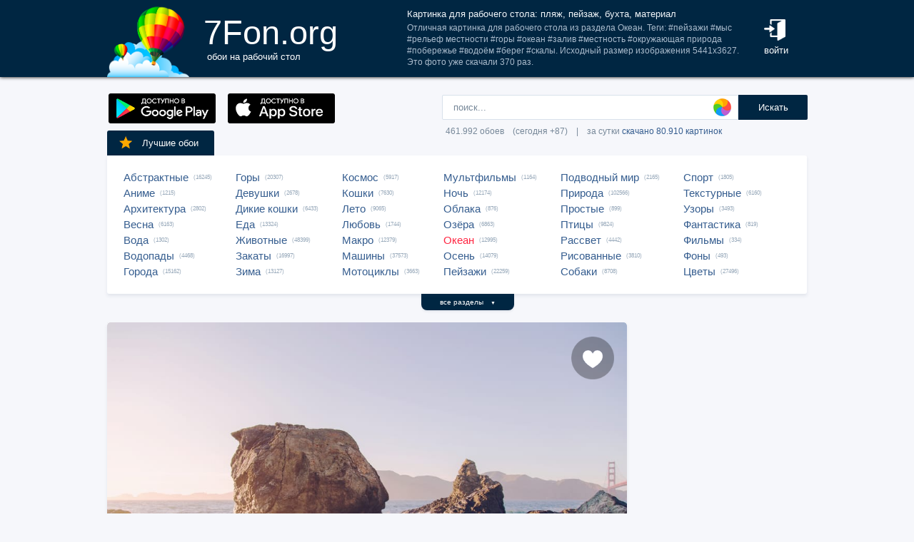

--- FILE ---
content_type: text/html; charset=UTF-8
request_url: https://7fon.org/%D0%9E%D0%B1%D0%BE%D0%B8/%D0%9E%D0%BA%D0%B5%D0%B0%D0%BD/f63108250/%D0%BF%D0%BB%D1%8F%D0%B6_%D0%BF%D0%B5%D0%B9%D0%B7%D0%B0%D0%B6_%D0%B1%D1%83%D1%85%D1%82%D0%B0.html
body_size: 31401
content:
<html lang="ru">
<head>

<script async src="https://www.googletagmanager.com/gtag/js?id=UA-149816454-1"></script>
<script type="text/javascript">
  window.dataLayer = window.dataLayer || [];
  function gtag(){dataLayer.push(arguments);}
  gtag('js', new Date());
  gtag('config', 'UA-149816454-1');
</script>
	<meta http-equiv="content-type" content="text/html; charset=utf-8">
	<meta http-equiv="content-language" content="ru">
	<meta name=viewport content="width=1080">
	<meta name="robots" content="all">
	<meta name="robots" content="noyaca">
	<meta name="allow-search" content="yes">
	<meta name="application-name" content="Обои 7Fon">
	<meta property="og:type" content="website">
	<meta name="referrer" content="unsafe-url">
	<link rel="search" type="application/opensearchdescription+xml" href="/opensearch.xml" title="7Fon.ORG">
	<link rel="shortcut icon" href="/favicon.ico" type="image/x-icon">
	<link rel="icon" href="/favicon.ico" type="image/x-icon">
	<link rel="stylesheet" href="//t.7fon.org/new/web/web.css?6.06.22" type="text/css">
	<link href="/rss.xml" rel="alternate" type="application/rss+xml" title="Новые обои от 7Fon.ORG">
	<meta name="description" content="Отличная картинка для рабочего стола из раздела Океан. Теги: #пейзажи #мыс #рельеф местности #горы #океан #залив #местность #окружающая природа #побережье #водоём #берег #скалы. Исходный размер изображения 5441x3627.">	<meta name="title" content="Картинка для рабочего стола: пляж, пейзаж, бухта, материал, Сан-Франциско, море, волна">
	<title>Картинка для рабочего стола: пляж, пейзаж, бухта, материал, Сан-Франциско, море, волна</title>
	<link rel="canonical" href="https://7fon.org/%D0%9E%D0%B1%D0%BE%D0%B8/%D0%9E%D0%BA%D0%B5%D0%B0%D0%BD/f63108250/%D0%BF%D0%BB%D1%8F%D0%B6_%D0%BF%D0%B5%D0%B9%D0%B7%D0%B0%D0%B6_%D0%B1%D1%83%D1%85%D1%82%D0%B0.html" />
	<meta name="mrc__share_title" content="Картинка для рабочего стола: пляж, пейзаж, бухта, материал, Сан-Франциско, море, волна">
	<meta name="mrc__share_description" content="Отличная картинка для рабочего стола из раздела Океан. Теги: #пейзажи #мыс #рельеф местности #горы #океан #залив #местность #окружающая природа #побережье #водоём #берег #скалы. Исходный размер изображения 5441x3627. Рекомендую!">
	<meta property="og:title" content="Картинка для рабочего стола: пляж, пейзаж, бухта, материал, Сан-Франциско, море, волна" />
	<meta property="og:description" content="Отличная картинка для рабочего стола из раздела Океан. Теги: #пейзажи #мыс #рельеф местности #горы #океан #залив #местность #окружающая природа #побережье #водоём #берег #скалы. Исходный размер изображения 5441x3627. Рекомендую!" />
	<meta property="og:image" content="//i.7fon.org/150/f63108250.jpg" />
	<link rel="image_src" href="//i.7fon.org/150/f63108250.jpg" />
	<link rel="apple-touch-icon" sizes="57x57" href="/apple-icon-57x57.png">
	<link rel="apple-touch-icon" sizes="60x60" href="/apple-icon-60x60.png">
	<link rel="apple-touch-icon" sizes="72x72" href="/apple-icon-72x72.png">
	<link rel="apple-touch-icon" sizes="76x76" href="/apple-icon-76x76.png">
	<link rel="apple-touch-icon" sizes="114x114" href="/apple-icon-114x114.png">
	<link rel="apple-touch-icon" sizes="120x120" href="/apple-icon-120x120.png">
	<link rel="apple-touch-icon" sizes="144x144" href="/apple-icon-144x144.png">
	<link rel="apple-touch-icon" sizes="152x152" href="/apple-icon-152x152.png">
	<link rel="apple-touch-icon" sizes="180x180" href="/apple-icon-180x180.png">
	<link rel="icon" type="image/png" sizes="192x192"  href="/android-icon-192x192.png">
	<link rel="icon" type="image/png" sizes="32x32" href="/favicon-32x32.png">
	<link rel="icon" type="image/png" sizes="96x96" href="/favicon-96x96.png">
	<link rel="icon" type="image/png" sizes="16x16" href="/favicon-16x16.png">
		<script type="application/ld+json">{"@context":"http://schema.org",
    "@type":"ImageObject","description":"Обои пляж, пейзаж, бухта, материал, Сан-Франциско, море, волна, геология, рок, стека, формирование, скалы, берег, водоём, побережье, окружающая природа, местность, залив, океан, горы, рельеф местности, мыс, пейзажи в разрешении 5441x3627","datePublished":"2019-11-17 01:54:36","fileFormat":"image/jpeg","representativeOfPage":true,"thumbnail":{"@context":"http://schema.org","@type":"ImageObject","contentUrl":"https://i.7fon.org/1000/f63108250.jpg","fileFormat":"image/jpeg"}}</script>	<script type="application/ld+json">{"@context":"http://schema.org","@type":"WebSite","url":"https://7fon.org","potentialAction":{"@type":"SearchAction","target":"https://7fon.org/Картинки/{search}/","query-input":"required name=search"}}</script>
    <script type="application/ld+json">{"@context":"http://schema.org","@type":"Organization","name":"7Fon","url":["https://7fon.org"],"logo":"https://7fon.org/apple-icon.png"}</script>

</head>
<body style="background-color:#f6f7fb;margin:0;font: 10pt/10pt Roboto, sans-serif;">


<div style="height:108px;background-color:#002642;box-shadow: 0 0 5px rgba(0,0,0,1);">

	<div style="height:108px;margin-left:auto;margin-right:auto;align-items:center;width:980px;">

		<a href="/" title="Скачать обои на рабочий стол">
			<img width="115" height="108" src="//t.7fon.org/new/web/logo.png" alt="Обои 7Fon" style="float:left" />
			<div style="float:left;font: 35pt/40pt Roboto, sans-serif;color:#fff;margin:20px 0px 0px 20px">
			7Fon.org<br>
			<span style="font: 10pt/10pt Roboto, sans-serif;color:#fff;margin-left:5px">обои на рабочий стол</span>
			</div>
		</a>
		<div style="float:right;margin:0 0 0 0">
			<div style="display:table-cell;vertical-align:middle;width:60px;height:108px;color:#fff;font:10pt/14pt Roboto,sans-serif">
		
				<div onclick="modal();lform()" id="hlogin">
					<img width="30" height="30" src="//t.7fon.org/new/web/login.png" alt="Войти" style="padding:0 0 5px" />
					<div id="hlogin">войти</div>
				</div><div id="modal_form" style="height:240px"><div id="modal"></div></div><div id="overlay"></div>
							</div>
		</div>
		<div style="float:right;margin:0 30px 0 0">
			<div style="display:table-cell;vertical-align:middle;width:470px;height:108px;">
				<h1>Картинка для рабочего стола: пляж, пейзаж, бухта, материал</h1>
				<span style="font:9pt/12pt Roboto,sans-serif;color:#abc">Отличная картинка для рабочего стола из раздела Океан. Теги: #пейзажи #мыс #рельеф местности #горы #океан #залив #местность #окружающая природа #побережье #водоём #берег #скалы. Исходный размер изображения 5441x3627. Это фото уже скачали 370 раз.</span>
			</div>
		</div>
	</div>

</div>

<div style="margin-left:auto;margin-right:auto;width:980px;">
	

	<div style="height:95px">
		<div id="lform">
			<form action="/%D0%9A%D0%B0%D1%80%D1%82%D0%B8%D0%BD%D0%BA%D0%B8/" style="margin:0 -49px 0;padding-top:25px;float:right;width:560px" method="post">
				<div class="csearch" onclick="color_palette()" ></div>
				<input required type="text" style="width:415px;font-size:13px;border-radius:2px 0 0 2px;height:35px;border: 1px solid #d8e1eb;padding-left:15px;color:#789;margin:0;" placeholder="поиск..." onclick="color_palette(2)" maxlength="80" name="search" id="search">
				<button type="submit" id="ssmb">Искать</button>
				<div id="colordown" style="display:none">
				<div style="margin:0 0 0 210px;width:130px" id="clink"></div>
				<div id="jqxColorPicker"></div></div>
				<br>
				<span style="color:#789;font: 9pt/25pt Roboto, sans-serif;padding:5px 0 0 5px">461.992 обоев&#8195;(сегодня +87)&#8195;|&#8195;за сутки <a href="/Скачиваемые/" title="Скачать обои">скачано 80.910 картинок</a></span>
			</form>
		</div>
		<div id="rgform">
			<div onClick="hreflink('/ANDROID/')" id="ptr" title="Обои от 7Fon для Android"><img width="150" height="42" src="//t.7fon.org/new/web/gp.gif" style="float:left;padding:23px 0 0 2px" /></div>
			<div onClick="hreflink('/iOS/')" id="ptr" title="Обои от 7Fon для iOS"><img width="150" height="42" src="//t.7fon.org/new/web/as.gif" style="float:left;padding:23px 0 0 17px" /></div>
		</div>
	</div>
	<div id="ajrbox">

	
		<a href="/Лучшие_обои/" id="bstbox"><img src="//t.7fon.org/new/web/star.png">Лучшие обои</a>
				<div id="rbox">
			<nav><div>
	<span><a href="/Обои/Абстрактные/" title="Обои на рабочий стол Абстрактные">Абстрактные</a> (16245)</span>
					<span><a href="/Обои/Аниме/" title="Обои на рабочий стол Аниме">Аниме</a> (1215)</span>
					<span><a href="/Обои/Архитектура/" title="Обои на рабочий стол Архитектура">Архитектура</a> (2802)</span>
					<span><a href="/Обои/Весна/" title="Обои на рабочий стол Весна">Весна</a> (6163)</span>
					<span><a href="/Обои/Вода/" title="Обои на рабочий стол Вода">Вода</a> (1302)</span>
					<span><a href="/Обои/Водопады/" title="Обои на рабочий стол Водопады">Водопады</a> (4468)</span>
					<span><a href="/Обои/Города/" title="Обои на рабочий стол Города">Города</a> (15162)</span>
					</div><div>
					<span><a href="/Обои/Горы/" title="Обои на рабочий стол Горы">Горы</a> (20307)</span>
					<span><a href="/Обои/Девушки/" title="Обои на рабочий стол Девушки">Девушки</a> (2678)</span>
					<span><a href="/Обои/Дикие_кошки/" title="Обои на рабочий стол Дикие кошки">Дикие кошки</a> (6433)</span>
					<span><a href="/Обои/Еда/" title="Обои на рабочий стол Еда">Еда</a> (13324)</span>
					<span><a href="/Обои/Животные/" title="Обои на рабочий стол Животные">Животные</a> (48399)</span>
					<span><a href="/Обои/Закаты/" title="Обои на рабочий стол Закаты">Закаты</a> (16997)</span>
					<span><a href="/Обои/Зима/" title="Обои на рабочий стол Зима">Зима</a> (13127)</span>
					</div><div>
					<span><a href="/Обои/Космос/" title="Обои на рабочий стол Космос">Космос</a> (5917)</span>
					<span><a href="/Обои/Кошки/" title="Обои на рабочий стол Кошки">Кошки</a> (7630)</span>
					<span><a href="/Обои/Лето/" title="Обои на рабочий стол Лето">Лето</a> (9065)</span>
					<span><a href="/Обои/Любовь/" title="Обои на рабочий стол Любовь">Любовь</a> (1744)</span>
					<span><a href="/Обои/Макро/" title="Обои на рабочий стол Макро">Макро</a> (12379)</span>
					<span><a href="/Обои/Машины/" title="Обои на рабочий стол Машины">Машины</a> (37573)</span>
					<span><a href="/Обои/Мотоциклы/" title="Обои на рабочий стол Мотоциклы">Мотоциклы</a> (3663)</span>
					</div><div>
					<span><a href="/Обои/Мультфильмы/" title="Обои на рабочий стол Мультфильмы">Мультфильмы</a> (1164)</span>
					<span><a href="/Обои/Ночь/" title="Обои на рабочий стол Ночь">Ночь</a> (12174)</span>
					<span><a href="/Обои/Облака/" title="Обои на рабочий стол Облака">Облака</a> (876)</span>
					<span><a href="/Обои/Озёра/" title="Обои на рабочий стол Озёра">Озёра</a> (6863)</span>
					<span><a href="/Обои/Океан/" id="ract" title="Обои на рабочий стол Океан">Океан</a> (12995)</span>
					<span><a href="/Обои/Осень/" title="Обои на рабочий стол Осень">Осень</a> (14079)</span>
					<span><a href="/Обои/Пейзажи/" title="Обои на рабочий стол Пейзажи">Пейзажи</a> (22259)</span>
					</div><div>
					<span><a href="/Обои/Подводный_мир/" title="Обои на рабочий стол Подводный мир">Подводный мир</a> (2165)</span>
					<span><a href="/Обои/Природа/" title="Обои на рабочий стол Природа">Природа</a> (102566)</span>
					<span><a href="/Обои/Простые/" title="Обои на рабочий стол Простые">Простые</a> (899)</span>
					<span><a href="/Обои/Птицы/" title="Обои на рабочий стол Птицы">Птицы</a> (9824)</span>
					<span><a href="/Обои/Рассвет/" title="Обои на рабочий стол Рассвет">Рассвет</a> (4442)</span>
					<span><a href="/Обои/Рисованные/" title="Обои на рабочий стол Рисованные">Рисованные</a> (3810)</span>
					<span><a href="/Обои/Собаки/" title="Обои на рабочий стол Собаки">Собаки</a> (8708)</span>
					</div><div>
					<span><a href="/Обои/Спорт/" title="Обои на рабочий стол Спорт">Спорт</a> (1805)</span>
					<span><a href="/Обои/Текстурные/" title="Обои на рабочий стол Текстурные">Текстурные</a> (6160)</span>
					<span><a href="/Обои/Узоры/" title="Обои на рабочий стол Узоры">Узоры</a> (3493)</span>
					<span><a href="/Обои/Фантастика/" title="Обои на рабочий стол Фантастика">Фантастика</a> (819)</span>
					<span><a href="/Обои/Фильмы/" title="Обои на рабочий стол Фильмы">Фильмы</a> (334)</span>
					<span><a href="/Обои/Фоны/" title="Обои на рабочий стол Фоны">Фоны</a> (493)</span>
					<span><a href="/Обои/Цветы/" title="Обои на рабочий стол Цветы">Цветы</a> (27496)</span>
					
			</div>
			</nav>
		</div>
		<div id="rall" onClick="indexSort('all');window.contid = 'ajrbox'">все разделы&#8195;<span style="font-size:7px">▼</span></div>
			


	</div>

	<script>
	window.onload=function()
	{
		var a = document.getElementsByClassName('adsbygoogle');

		  if ( a[0] && a[0].clientHeight == 0 ) { 
			asno728.innerHTML = '<iframe src="https://7fon.org/goapp.php?tip=728&r=46" style="border:0pt none;width:728px;height:182px;margin:-15px 0 25px" scrolling="no"></iframe>';
			asno240.innerHTML = '<iframe src="https://7fon.org/goapp.php?tip=240" style="border:0pt none;width:240px;height:400px;" scrolling="no"></iframe>';
		  }
	
	}
	</script>
	
	<aside>
	<div id="irads">
	
		<div id="asno240"></div>
		<script async src="https://pagead2.googlesyndication.com/pagead/js/adsbygoogle.js?client=ca-pub-6397018317211445" crossorigin="anonymous"></script>
		<ins class="adsbygoogle"
			 style="display:inline-block;width:240px;height:400px"
			 data-alternate-ad-url="https://7fon.org/goapp.php?tip=240"
			 data-ad-client="ca-pub-6397018317211445"
			 data-ad-slot="6498628386"
			 data-ad-format="auto"
			 data-full-width-responsive="true"></ins>
		<script>
			(adsbygoogle = window.adsbygoogle || []).push({});
		</script>
	
		<div id="rinfo">
			<div id="ratingBar">
				<div id="rating">
					<div id="ratZero"></div>
					<div id="ratDone"></div>
					<div id="ratHover"></div>
				</div>
				<div id="ratBlocks"></div>
				<div id="ratStat"></div>
				<span>Скачиваний: <b>370</b></span>
			</div>
			

		</div>
		<div id="qr">
					<div onClick="onClick('0','728','0','485.28873368866','5441','3627','f63108250');window.contid = 'qr'" title="Получить QR-код для скачивания картинки на телефон"></div>
		</div>

	</div>
	</aside>
	<div id="info" itemscope itemtype="http://schema.org/ImageObject">
		<div id="AddLike"><img id="heart" src="//t.7fon.org/new/web/heartg.png?3" title="Добавить картинку в избранное" onclick="modal();lform()"></div>
		<meta itemprop="name" content="Обои пляж, пейзаж, бухта, материал, Сан-Франциско, море, волна, геология, рок, стека, формирование, скалы, берег, водоём, побережье, окружающая природа, местность, залив, океан, горы, рельеф местности, мыс, пейзажи">
		<img src="//i.7fon.org/1000/f63108250.jpg" width="728" style="background:#9c929a" height="486" alt="Обои" id="photo" class="iprev" itemprop="thumbnail">
	  <div class="info">	

		<div id="itag">
			<div>
				#<a href="/Обои/Океан/" style="color:#ff2642" title="Обои: Океан">Океан</a>#<a href="/Картинки/Пляж/" title="Обои: пляж">пляж</a> #<a href="/Картинки/Пейзаж/" title="Обои: пейзаж">пейзаж</a> #<a href="/Картинки/Бухта/" title="Обои: бухта">бухта</a> #<a href="/Картинки/Материал/" title="Обои: материал">материал</a> #<a href="/Картинки/Сан-франциско/" title="Обои: Сан-Франциско">Сан-Франциско</a> #<a href="/Картинки/Море/" title="Обои: море">море</a> #<a href="/Картинки/Волна/" title="Обои: волна">волна</a> #<a href="/Картинки/Геология/" title="Обои: геология">геология</a> #<a href="/Картинки/Рок/" title="Обои: рок">рок</a> #<a href="/Картинки/Стека/" title="Обои: стека">стека</a> 
			</div>
		</div>
	<div id="icol">
	
		<a href="/Картинки/213,213,213/" title="Картинки бледно-серого цвета" style="background:rgb(213,213,213)"></a>
		<a href="/Картинки/213,213,255/" title="Картинки фиолетово-серого цвета" style="background:rgb(213,213,255)"></a>
		<a href="/Картинки/170,170,213/" title="Картинки фиолетово-серого цвета" style="background:rgb(170,170,213)"></a>
		<a href="/Картинки/43,43,85/" title="Картинки полуночно-синего цвета" style="background:rgb(43,43,85)"></a>
		<a href="/Картинки/128,85,85/" title="Картинки красновато-коричневого цвета" style="background:rgb(128,85,85)"></a>
		<a href="/Картинки/170,128,128/" title="Картинки розовато-лилового цвета" style="background:rgb(170,128,128)"></a>
	</div>
	

		<script async src="//pagead2.googlesyndication.com/pagead/js/adsbygoogle.js"></script>
		<div id="asno728"></div>
		<ins class="adsbygoogle"
			 style="display:table;text-align:center;width:728px;margin:-5px 0 40px 0"
			 data-alternate-ad-url="https://7fon.org/goapp.php?tip=728&r=46"
			 data-ad-layout="in-article"
			 data-ad-format="fluid"
			 data-ad-client="ca-pub-6397018317211445"
			 data-ad-slot="2786392088"></ins>
		<script>
			 (adsbygoogle = window.adsbygoogle || []).push({});
		</script>
	
			<div id="ibox">
				<a href="/Обои/Океан/g755776/песок_море_beach_закат_sunset.html" title="Предыдущие обои" id="ileft"><img src="//t.7fon.org/new/web/larrow.png" /></a>
				<a href="/Обои/Океан/g755687/небо_брызги_берег_волна_море.html" title="Следующие обои" id="iright"><img src="//t.7fon.org/new/web/rarrow.png" /></a>
				
					<form action="//d.7fon.org/пляж_пейзаж_бухта.jpg" method="get">
					<div id="idvbox">
					<input type="hidden" name="x1" value="0">
					<input type="hidden" name="y1" value="0">
					<input type="hidden" name="x2" value="728">
					<input type="hidden" name="y2" value="485">
					<input type="hidden" name="id" value="f63108250">
					<input type="hidden" name="width" value="5441">
					<input type="hidden" name="height" value="3627">
					<button id="iview" formtarget="_blank" name="hd" value="img" title="Открыть обои на новой странице">
						<img src="//t.7fon.org/new/web/eye.png">
					</button>
					<button id="idown" value=" " name="submit" title="Скачать обои в разрешении 5441 x 3627">
						<img src="//t.7fon.org/new/web/down.png">
						<div>Скачать <span>5441 x 3627</span></div>
					</button>
					</div>
			</div>
			</form>
			<form id="isize" method="post">
			<button name="size" value="1024x600">1024x600</button>
			<button name="size" value="1024x768">1024x768</button>
			<button name="size" value="1024x847">1024x847</button>
			<button name="size" value="1024x1024">1024x1024</button>
			<button name="size" value="1152x864">1152x864</button>
			<button name="size" value="1280x800">1280x800</button>
			<button name="size" value="1280x960">1280x960</button>
			<button name="size" value="1280x1024">1280x1024</button>
			<button name="size" value="1366x768">1366x768</button>
			<button name="size" value="1400x1050">1400x1050</button>
			<button name="size" value="1440x900">1440x900</button>
			<button name="size" value="1600x900">1600x900</button>
			<button name="size" value="1600x1024">1600x1024</button>
			<button name="size" value="1600x1200">1600x1200</button>
			<button name="size" value="1680x1050">1680x1050</button>
			<button name="size" value="1680x1330">1680x1330</button>
			<button name="size" value="1920x1080">1920x1080</button>
			<button name="size" value="1920x1200">1920x1200</button>
			<button name="size" value="1920x1440">1920x1440</button>
			<button name="size" value="2048x1536">2048x1536</button>
			<button name="size" value="2560x1440">2560x1440</button>
			<button name="size" value="2560x1600">2560x1600</button>
			<button name="size" value="2560x1920">2560x1920</button>
			<button name="size" value="2880x1620">2880x1620</button>
			<button name="size" value="2880x1800">2880x1800</button>
			<button name="size" value="2560x2048">2560x2048</button>
			<button name="size" value="3200x2048">3200x2048</button>
			<button name="size" value="3200x2400">3200x2400</button>
			<button name="size" value="3280x2048">3280x2048</button>
			<button name="size" value="3840x2160">3840x2160</button>
			<button name="size" value="3840x2400">3840x2400</button>
			<button name="size" value="4096x2160">4096x2160</button>
			<button name="size" value="5120x2880">5120x2880</button>
			<button disabled name="size" id="actorig">Оригинал: 5441x3627</button><div style="width:690px;height:30px;float:left"></div><button name="size" value="176x208">176x208</button>
			<button name="size" value="176x220">176x220</button>
			<button name="size" value="240x320">240x320</button>
			<button name="size" value="240x400">240x400</button>
			<button name="size" value="352x416">352x416</button>
			<button name="size" value="320x480">320x480</button>
			<button name="size" value="320x568">320x568</button>
			<button name="size" value="360x640">360x640</button>
			<button name="size" value="480x640">480x640</button>
			<button name="size" value="480x800">480x800</button>
			<button name="size" value="480x854">480x854</button>
			<button name="size" value="540x960">540x960</button>
			<button name="size" value="640x960">640x960</button>
			<button name="size" value="640x1136">640x1136</button>
			<button name="size" value="720x1280">720x1280</button>
			<button name="size" value="768x1280">768x1280</button>
			<button name="size" value="800x1280">800x1280</button>
			<button name="size" value="960x1280">960x1280</button>
			<button name="size" value="750x1334">750x1334</button>
			<button name="size" value="1080x1920">1080x1920</button>
			<button name="size" value="1080x2220">1080x2220</button>
			<button name="size" value="1280x2560">1280x2560</button>
			<button name="size" value="1350x2400">1350x2400</button>
			<button name="size" value="1440x2560">1440x2560</button>
			<button name="size" value="1440x2880">1440x2880</button>
			<button name="size" value="1440x2960">1440x2960</button>
			
			</form>
		</div>
	</div>

	<div class="slider">
		<div class="slide-list">
			<div class="slide-wrap">
			
					<div class="slide-item" itemscope itemtype="http://schema.org/ImageObject">
						<a href="/Обои/Океан/f63102003/пляж_пейзаж_мыс_материал.html" title="Скачать картинку: пляж, пейзаж, мыс, материал, берег, волна, песок, побережье, окружающая природа, море, формирование, местность, пейзажи, бухта, рок, водоём, стека, рельеф местности, горизонт, скалы, облако, сумрак, закат, океан, залив" itemprop="url">
							<img src="//i.7fon.org/320/f63102003.jpg" itemprop="thumbnail" loading="lazy" style="background:#969093" />
						</a>
					</div>
					
					<div class="slide-item" itemscope itemtype="http://schema.org/ImageObject">
						<a href="/Обои/Океан/f63082026/пляж_море_материал_рок.html" title="Скачать картинку: пляж, море, материал, рок, залив, горизонт, прибрежный, островок, стека, местность, облако, скалы, пейзажи, бесплатные фотографии, вода, небо, берег, побережье, башня, горы, бухта, мыс, рельеф местности, волна, океан" itemprop="url">
							<img src="//i.7fon.org/320/f63082026.jpg" itemprop="thumbnail" loading="lazy" style="background:#878482" />
						</a>
					</div>
					
					<div class="slide-item" itemscope itemtype="http://schema.org/ImageObject">
						<a href="/Обои/Океан/f60380293/залив_материал_волна_ветровая.html" title="Скачать картинку: залив, материал, волна, ветровая волна, местность, побережье, форма рельефа, море, пейзаж, мыс, вода, океан, бухта, берег, природа, пейзажи, облако, рок, скалы, пляж, географическая особенность, водоём, солнечный свет" itemprop="url">
							<img src="//i.7fon.org/320/f60380293.jpg" itemprop="thumbnail" loading="lazy" style="background:#c2c4c0" />
						</a>
					</div>
					
					<div class="slide-item" itemscope itemtype="http://schema.org/ImageObject">
						<a href="/Обои/Океан/f60896592/бухта_мыс_пейзажи_геология.html" title="Скачать картинку: бухта, мыс, пейзажи, геология, форма рельефа, море, побережье, островок, географическая особенность, пейзаж, стека, местность, водоём, башня, скалы, океан, рок, вода, залив, волна, берег, материал, береговая линия" itemprop="url">
							<img src="//i.7fon.org/320/f60896592.jpg" itemprop="thumbnail" loading="lazy" style="background:#bcc1c4" />
						</a>
					</div>
					
					<div class="slide-item" itemscope itemtype="http://schema.org/ImageObject">
						<a href="/Обои/Океан/f62931229/скалы_берег_тропики_бухта.html" title="Скачать картинку: скалы, берег, тропики, бухта, материал, облако, водоём, пейзаж, океан, местность, побережье, пляж, рок, бесплатные, море, пейзажи, ветровая волна, природа, горизонт, волна, залив, мыс, солнечный свет" itemprop="url">
							<img src="//i.7fon.org/320/f62931229.jpg" itemprop="thumbnail" loading="lazy" style="background:#5e7064" />
						</a>
					</div>
					
			<span id="ajsim"></span>
			</div>
		</div>
		<div name="prev" class="navy prev-slide" id="simnext2"><img src="//t.7fon.org/new/web/larrow.png" class="lsarrow" onClick="getSimilar('wall','f63108250');window.contid = 'ajsim'" /></div>
		<div name="prev" class="navy prev-slide" id="simnext4" style="display:none"><img src="//t.7fon.org/new/web/larrow.png" class="lsarrow" /></div>
		<div name="next" class="navy next-slide" id="simnext3" style="display:none"><img src="//t.7fon.org/new/web/rarrow.png" class="rsarrow" /></div>
		<div name="next" class="navy next-slide" id="simnext1"><img src="//t.7fon.org/new/web/rarrow.png" class="rsarrow" onClick="getSimilar('wall','f63108250');window.contid = 'ajsim'" /></div>
	</div>
	
</div>

		<footer id="footer">
			<p><div id="flink" onclick="hreflink('/isMobile?',1)" title="Версия сайта для мобильных телефонов" style="color:#f80;font-weight:bold">Мобильная версия</div></p>
			<p><a href="/Картинки_для_телефона/" title="Заставки на телефон">Обои на телефон</a>
			<div id="flink" onclick="modal();supform()" title="Информация для правообладателей">Правообладателям</div> | <div div id="flink" onclick="hreflink('/Пользовательское_соглашение/',1)" title="Пользовательское соглашение">Пользовательское соглашение</div> | <div id="flink" onclick="modal();supform()" title="Связаться с администрацией сайта">Обратная связь</div>
			<p>7fon.org &copy; 2011 - 2026</p>
		</footer>
	
		<script type="text/javascript" src="//j.7fon.org/new/web/jquery.web.js?2"></script>
		<script type="text/javascript" src="//j.7fon.org/new/web/web.js?15.08.23"></script>
		<script type="text/javascript">var scolor = 'ff4477'; ratingID('f63108250',140,34);jQuery(document).ready(function(){htmSlider();});</script>
	
	</body>
	</html>

--- FILE ---
content_type: text/html; charset=utf-8
request_url: https://www.google.com/recaptcha/api2/aframe
body_size: 268
content:
<!DOCTYPE HTML><html><head><meta http-equiv="content-type" content="text/html; charset=UTF-8"></head><body><script nonce="4WNK2-MbG-D_EetA4VxuXQ">/** Anti-fraud and anti-abuse applications only. See google.com/recaptcha */ try{var clients={'sodar':'https://pagead2.googlesyndication.com/pagead/sodar?'};window.addEventListener("message",function(a){try{if(a.source===window.parent){var b=JSON.parse(a.data);var c=clients[b['id']];if(c){var d=document.createElement('img');d.src=c+b['params']+'&rc='+(localStorage.getItem("rc::a")?sessionStorage.getItem("rc::b"):"");window.document.body.appendChild(d);sessionStorage.setItem("rc::e",parseInt(sessionStorage.getItem("rc::e")||0)+1);localStorage.setItem("rc::h",'1769749279368');}}}catch(b){}});window.parent.postMessage("_grecaptcha_ready", "*");}catch(b){}</script></body></html>